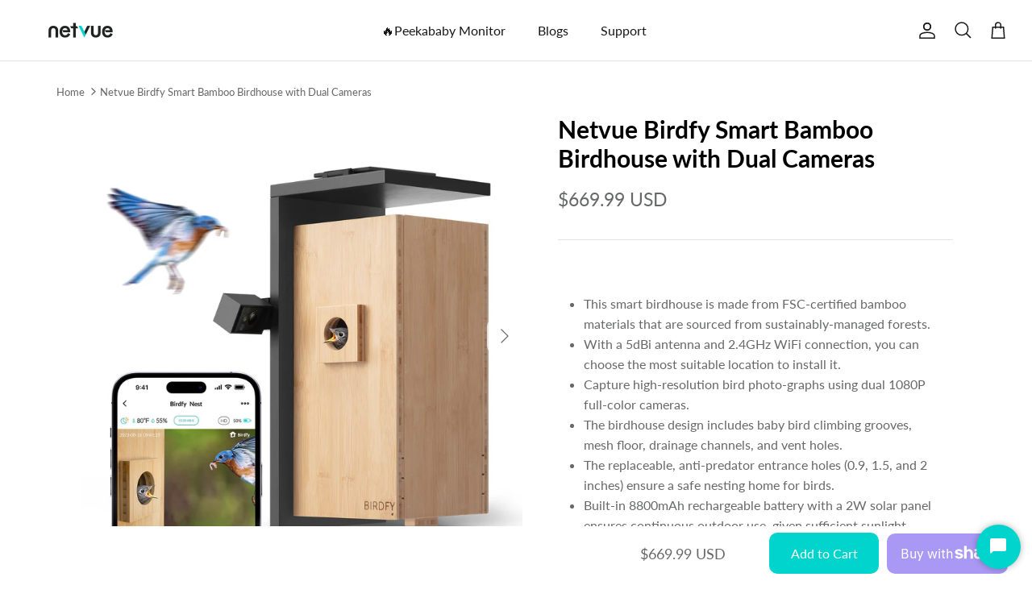

--- FILE ---
content_type: text/html; charset=utf-8
request_url: https://order.buywithprime.amazon.com/wvxipv39jb/widget-cart/w-142hlM4IDi6W3wmFPOcry7
body_size: 57
content:
<script nonce="16f2ba9fb61e541bb6677ecb41372b40" type="application/javascript">
  const cartEnabled = 'true';
  if (cartEnabled === 'true') {
    import('https://cdn.us-east-1.prod.moon.dubai.aws.dev/5BxYQVlPVti7/B97IdePSMNDH/1/mApSsWVLKE/scripts/cart.bundle.js').then(() => {
      window.cartLib.initializeCart(
        'top_right',
        'o-b2182a1c-ed71-4b59-b13d-2bee49a26518',
        'arn:aws:rudolph:us-east-1:158113192558:order-managers/hd0411ar3m',
        'netvue',
        'https://amazon-omni-cdn.com/8hpywj4mem0/g3ycmi261g4cb6/72225800-c874-4609-8fc2-7522897e9159.jpeg',
        'netvue.png',
        'https://cdn.us-east-1.prod.moon.dubai.aws.dev/AoQtxP83g5K6/jjT7qv4oGvoy/1/amazon-ember.css',
        '',
        '',
        'bp-e9c56105-3448-4d4e-9a1c-bec24680f42d'
      );
    });
  }
</script>


--- FILE ---
content_type: text/html; charset=utf-8
request_url: https://order.buywithprime.amazon.com/wvxipv39jb/cart-event-bus/w-142hlM4IDi6W3wmFPOcry7?ubid_ovr=6742cacf-959c-41c0-bc70-2b8e18adfc6d
body_size: -67
content:
<!DOCTYPE html>
<html lang="en" color-scheme="light">
  <head>
    
    <meta charset="UTF-8"/>
    <meta name="robots" content="noindex">
    <meta http-equiv="X-UA-Compatible" content="IE=edge"/>
    <meta name="viewport" content="width=device-width, initial-scale=1.0"/>
    <meta name="widget-type" content="buyability">
    <title>Buy With Prime</title>
    <script nonce="15442c3f07ef0bd57b511e0dee129052" data-sf-feature="sf-host" type="application/json">
      {
        "clickStreamTenantArn": "arn:aws:irtysh:us-east-1:158113192558:tenant/67273afd-6d33-45dd-b3ca-f6e798a29d9a",
        "theme": "bwp",
        "skipPageLoadEmit": true
      }
    </script>
    <script nonce="15442c3f07ef0bd57b511e0dee129052">
      window.clickstream = window.clickstream || {};
      window.clickstream.createTracker = (applicationId) => {
        return Promise
          ? new Promise((resolve) => {
            const intervalId = setInterval(() => {
              if (window.clickstream.__createClickstream) {
                clearInterval(intervalId);
                resolve(window.clickstream.__createClickstream(applicationId));
              }
            }, 100);
          })
          : undefined;
      };
    </script>
    <script nonce="15442c3f07ef0bd57b511e0dee129052" id="clickstream-script" async src="/static/storefront-host/clickstream.f6759f7ec7dae1953b8a.js"></script>
    <script nonce="15442c3f07ef0bd57b511e0dee129052">
      document
        .getElementById('clickstream-script')
        .addEventListener('load', () => {
          window.clickstream.init('arn:aws:irtysh:us-east-1:158113192558:tenant/67273afd-6d33-45dd-b3ca-f6e798a29d9a');
        });
    </script>
    
    <script nonce="15442c3f07ef0bd57b511e0dee129052" defer src="https://cdn.us-east-1.prod.moon.dubai.aws.dev/5BxYQVlPVti7/B97IdePSMNDH/1/mApSsWVLKE/scripts/event_bus.bundle.js" data-sf-preload></script>
    <script nonce="15442c3f07ef0bd57b511e0dee129052" id="amzn-style-data" type="application/json">
      {
        "buttonCornerRadius": "4",
        "buttonCornerType": "SQUARE",
        "widgetLayout": "BUTTON_ONLY",
        "colorTheme": "LIGHT"
      }
    </script>
  </head>
  <body>
    <div id="no-op"></div>
  </body>
</html>


--- FILE ---
content_type: text/css
request_url: https://www.netvue.com/cdn/shop/t/33/assets/swatches.css?v=101415849549000464081695608196
body_size: -528
content:
[data-swatch="blue"] { --swatch-background-color:#A6E1E1}[data-swatch="yellow"] { --swatch-background-color:#F4D474}[data-swatch="white"] { --swatch-background-color:#FFFFFF}[data-swatch="black"] { --swatch-background-color:#000000}


--- FILE ---
content_type: text/javascript
request_url: https://cdn.shopify.com/s/files/1/0286/0652/9589/t/33/assets/zendesk-embeddable.js?v=1678961124&shop=netvue-2.myshopify.com
body_size: -382
content:
var script = document.createElement('script');script.type = 'text/javascript';script.id = 'ze-snippet';script.src = 'https://static.zdassets.com/ekr/snippet.js?key=82673183-1607-4e6f-a642-e4e58997ec01';document.getElementsByTagName('head')[0].appendChild(script);

--- FILE ---
content_type: text/javascript
request_url: https://www.netvue.com/cdn/shop/t/33/assets/product-footbar.js?v=20252453598646219731694444397
body_size: -198
content:
(function($){"use strict";function ProductFootbar(){this.settings={height:0},this.load()}ProductFootbar.prototype=$.extend({},ProductFootbar.prototype,{duration:function(){return 400},load:function(){var _=this,$spacer=$(".js-footer"),$newFootbar=$("#new-product-footer"),$newLimit=$("[data-js-product-new-footbar-limit]");window.innerWidth<=1024&&$newFootbar.length&&$newLimit.length&&$window.on("load",function(){_._checkVisible($newFootbar,$newLimit,$spacer)})},_checkVisible:function($footbar,$limit,$spacer){var limit=$limit[0].getBoundingClientRect(),stickyHeader=document.querySelector("sticky-header"),topSpacing=stickyHeader&&stickyHeader.getStickyHeight?stickyHeader.getStickyHeight():0,height=$footbar.innerHeight();limit.top<topSpacing&&!$footbar.hasClass("footbar-product--visible")?($footbar.addClass("footbar-product--visible"),$footbar.stop().slideDown({duration:this.duration(),complete:function(){}}),this.settings.height=$footbar.children().first().innerHeight()):limit.top>=topSpacing&&$footbar.hasClass("footbar-product--visible")&&($footbar.removeClass("footbar-product--visible"),$footbar.stop().slideUp({duration:this.duration(),complete:function(){}}),this.settings.height=0),height>0&&(this.is_mobile()?($spacer.css({paddingBottom:""}),$spacer.parent().css({paddingBottom:height})):($spacer.css({paddingBottom:height}),$spacer.parent().css({paddingBottom:""})))},getFootbarHeight:function(){return this.settings.height},is_mobile:function(){const userAgentInfo=navigator.userAgent,mobileAgents=["Android","iPhone","SymbianOS","Windows Phone","iPad","iPod"];let is_mobile=!1;for(var v=0;v<mobileAgents.length;v++)if(userAgentInfo.indexOf(mobileAgents[v])>0){is_mobile=!0;break}return is_mobile},destroy:function(){$window.unbind("theme.resize.productFootbar scroll.productFootbar")}}),document.addEventListener("DOMContentLoaded",()=>{new ProductFootbar})})(jQuery);
//# sourceMappingURL=/cdn/shop/t/33/assets/product-footbar.js.map?v=20252453598646219731694444397
